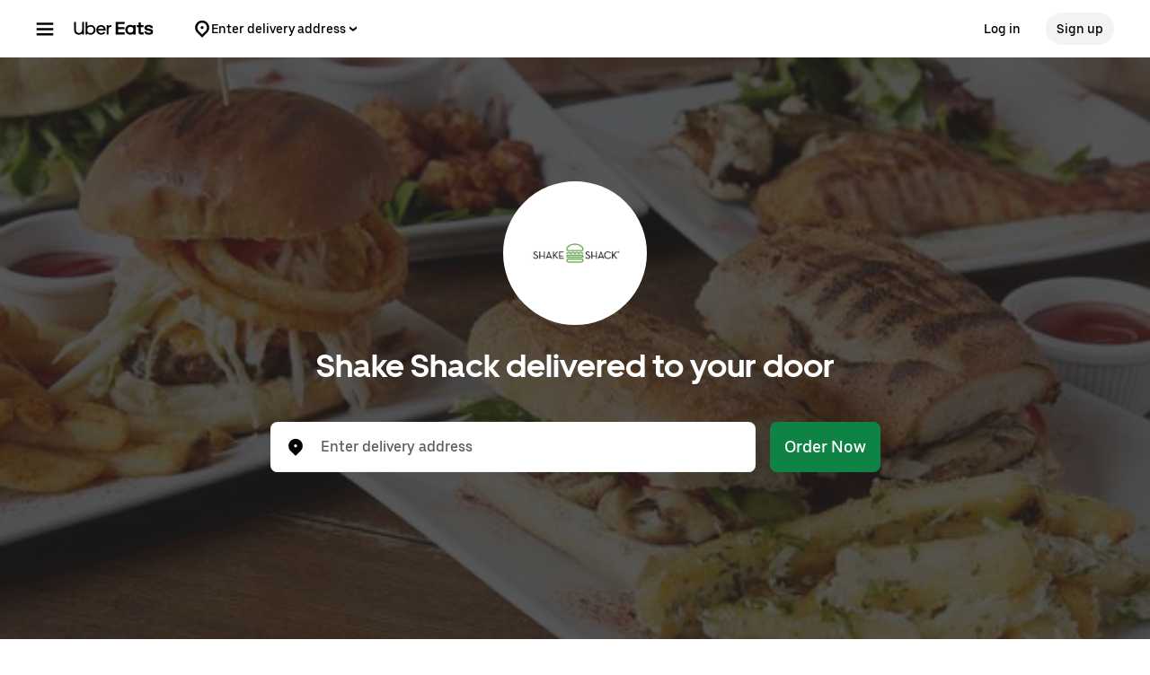

--- FILE ---
content_type: text/html; charset=utf-8
request_url: https://www.google.com/recaptcha/api2/anchor?ar=1&k=6LcP8akUAAAAAMkn2Bo434JdPoTEQpSk2lHODhi0&co=aHR0cHM6Ly93d3cudWJlcmVhdHMuY29tOjQ0Mw..&hl=en&v=PoyoqOPhxBO7pBk68S4YbpHZ&size=invisible&anchor-ms=20000&execute-ms=30000&cb=fubb84mteiid
body_size: 48696
content:
<!DOCTYPE HTML><html dir="ltr" lang="en"><head><meta http-equiv="Content-Type" content="text/html; charset=UTF-8">
<meta http-equiv="X-UA-Compatible" content="IE=edge">
<title>reCAPTCHA</title>
<style type="text/css">
/* cyrillic-ext */
@font-face {
  font-family: 'Roboto';
  font-style: normal;
  font-weight: 400;
  font-stretch: 100%;
  src: url(//fonts.gstatic.com/s/roboto/v48/KFO7CnqEu92Fr1ME7kSn66aGLdTylUAMa3GUBHMdazTgWw.woff2) format('woff2');
  unicode-range: U+0460-052F, U+1C80-1C8A, U+20B4, U+2DE0-2DFF, U+A640-A69F, U+FE2E-FE2F;
}
/* cyrillic */
@font-face {
  font-family: 'Roboto';
  font-style: normal;
  font-weight: 400;
  font-stretch: 100%;
  src: url(//fonts.gstatic.com/s/roboto/v48/KFO7CnqEu92Fr1ME7kSn66aGLdTylUAMa3iUBHMdazTgWw.woff2) format('woff2');
  unicode-range: U+0301, U+0400-045F, U+0490-0491, U+04B0-04B1, U+2116;
}
/* greek-ext */
@font-face {
  font-family: 'Roboto';
  font-style: normal;
  font-weight: 400;
  font-stretch: 100%;
  src: url(//fonts.gstatic.com/s/roboto/v48/KFO7CnqEu92Fr1ME7kSn66aGLdTylUAMa3CUBHMdazTgWw.woff2) format('woff2');
  unicode-range: U+1F00-1FFF;
}
/* greek */
@font-face {
  font-family: 'Roboto';
  font-style: normal;
  font-weight: 400;
  font-stretch: 100%;
  src: url(//fonts.gstatic.com/s/roboto/v48/KFO7CnqEu92Fr1ME7kSn66aGLdTylUAMa3-UBHMdazTgWw.woff2) format('woff2');
  unicode-range: U+0370-0377, U+037A-037F, U+0384-038A, U+038C, U+038E-03A1, U+03A3-03FF;
}
/* math */
@font-face {
  font-family: 'Roboto';
  font-style: normal;
  font-weight: 400;
  font-stretch: 100%;
  src: url(//fonts.gstatic.com/s/roboto/v48/KFO7CnqEu92Fr1ME7kSn66aGLdTylUAMawCUBHMdazTgWw.woff2) format('woff2');
  unicode-range: U+0302-0303, U+0305, U+0307-0308, U+0310, U+0312, U+0315, U+031A, U+0326-0327, U+032C, U+032F-0330, U+0332-0333, U+0338, U+033A, U+0346, U+034D, U+0391-03A1, U+03A3-03A9, U+03B1-03C9, U+03D1, U+03D5-03D6, U+03F0-03F1, U+03F4-03F5, U+2016-2017, U+2034-2038, U+203C, U+2040, U+2043, U+2047, U+2050, U+2057, U+205F, U+2070-2071, U+2074-208E, U+2090-209C, U+20D0-20DC, U+20E1, U+20E5-20EF, U+2100-2112, U+2114-2115, U+2117-2121, U+2123-214F, U+2190, U+2192, U+2194-21AE, U+21B0-21E5, U+21F1-21F2, U+21F4-2211, U+2213-2214, U+2216-22FF, U+2308-230B, U+2310, U+2319, U+231C-2321, U+2336-237A, U+237C, U+2395, U+239B-23B7, U+23D0, U+23DC-23E1, U+2474-2475, U+25AF, U+25B3, U+25B7, U+25BD, U+25C1, U+25CA, U+25CC, U+25FB, U+266D-266F, U+27C0-27FF, U+2900-2AFF, U+2B0E-2B11, U+2B30-2B4C, U+2BFE, U+3030, U+FF5B, U+FF5D, U+1D400-1D7FF, U+1EE00-1EEFF;
}
/* symbols */
@font-face {
  font-family: 'Roboto';
  font-style: normal;
  font-weight: 400;
  font-stretch: 100%;
  src: url(//fonts.gstatic.com/s/roboto/v48/KFO7CnqEu92Fr1ME7kSn66aGLdTylUAMaxKUBHMdazTgWw.woff2) format('woff2');
  unicode-range: U+0001-000C, U+000E-001F, U+007F-009F, U+20DD-20E0, U+20E2-20E4, U+2150-218F, U+2190, U+2192, U+2194-2199, U+21AF, U+21E6-21F0, U+21F3, U+2218-2219, U+2299, U+22C4-22C6, U+2300-243F, U+2440-244A, U+2460-24FF, U+25A0-27BF, U+2800-28FF, U+2921-2922, U+2981, U+29BF, U+29EB, U+2B00-2BFF, U+4DC0-4DFF, U+FFF9-FFFB, U+10140-1018E, U+10190-1019C, U+101A0, U+101D0-101FD, U+102E0-102FB, U+10E60-10E7E, U+1D2C0-1D2D3, U+1D2E0-1D37F, U+1F000-1F0FF, U+1F100-1F1AD, U+1F1E6-1F1FF, U+1F30D-1F30F, U+1F315, U+1F31C, U+1F31E, U+1F320-1F32C, U+1F336, U+1F378, U+1F37D, U+1F382, U+1F393-1F39F, U+1F3A7-1F3A8, U+1F3AC-1F3AF, U+1F3C2, U+1F3C4-1F3C6, U+1F3CA-1F3CE, U+1F3D4-1F3E0, U+1F3ED, U+1F3F1-1F3F3, U+1F3F5-1F3F7, U+1F408, U+1F415, U+1F41F, U+1F426, U+1F43F, U+1F441-1F442, U+1F444, U+1F446-1F449, U+1F44C-1F44E, U+1F453, U+1F46A, U+1F47D, U+1F4A3, U+1F4B0, U+1F4B3, U+1F4B9, U+1F4BB, U+1F4BF, U+1F4C8-1F4CB, U+1F4D6, U+1F4DA, U+1F4DF, U+1F4E3-1F4E6, U+1F4EA-1F4ED, U+1F4F7, U+1F4F9-1F4FB, U+1F4FD-1F4FE, U+1F503, U+1F507-1F50B, U+1F50D, U+1F512-1F513, U+1F53E-1F54A, U+1F54F-1F5FA, U+1F610, U+1F650-1F67F, U+1F687, U+1F68D, U+1F691, U+1F694, U+1F698, U+1F6AD, U+1F6B2, U+1F6B9-1F6BA, U+1F6BC, U+1F6C6-1F6CF, U+1F6D3-1F6D7, U+1F6E0-1F6EA, U+1F6F0-1F6F3, U+1F6F7-1F6FC, U+1F700-1F7FF, U+1F800-1F80B, U+1F810-1F847, U+1F850-1F859, U+1F860-1F887, U+1F890-1F8AD, U+1F8B0-1F8BB, U+1F8C0-1F8C1, U+1F900-1F90B, U+1F93B, U+1F946, U+1F984, U+1F996, U+1F9E9, U+1FA00-1FA6F, U+1FA70-1FA7C, U+1FA80-1FA89, U+1FA8F-1FAC6, U+1FACE-1FADC, U+1FADF-1FAE9, U+1FAF0-1FAF8, U+1FB00-1FBFF;
}
/* vietnamese */
@font-face {
  font-family: 'Roboto';
  font-style: normal;
  font-weight: 400;
  font-stretch: 100%;
  src: url(//fonts.gstatic.com/s/roboto/v48/KFO7CnqEu92Fr1ME7kSn66aGLdTylUAMa3OUBHMdazTgWw.woff2) format('woff2');
  unicode-range: U+0102-0103, U+0110-0111, U+0128-0129, U+0168-0169, U+01A0-01A1, U+01AF-01B0, U+0300-0301, U+0303-0304, U+0308-0309, U+0323, U+0329, U+1EA0-1EF9, U+20AB;
}
/* latin-ext */
@font-face {
  font-family: 'Roboto';
  font-style: normal;
  font-weight: 400;
  font-stretch: 100%;
  src: url(//fonts.gstatic.com/s/roboto/v48/KFO7CnqEu92Fr1ME7kSn66aGLdTylUAMa3KUBHMdazTgWw.woff2) format('woff2');
  unicode-range: U+0100-02BA, U+02BD-02C5, U+02C7-02CC, U+02CE-02D7, U+02DD-02FF, U+0304, U+0308, U+0329, U+1D00-1DBF, U+1E00-1E9F, U+1EF2-1EFF, U+2020, U+20A0-20AB, U+20AD-20C0, U+2113, U+2C60-2C7F, U+A720-A7FF;
}
/* latin */
@font-face {
  font-family: 'Roboto';
  font-style: normal;
  font-weight: 400;
  font-stretch: 100%;
  src: url(//fonts.gstatic.com/s/roboto/v48/KFO7CnqEu92Fr1ME7kSn66aGLdTylUAMa3yUBHMdazQ.woff2) format('woff2');
  unicode-range: U+0000-00FF, U+0131, U+0152-0153, U+02BB-02BC, U+02C6, U+02DA, U+02DC, U+0304, U+0308, U+0329, U+2000-206F, U+20AC, U+2122, U+2191, U+2193, U+2212, U+2215, U+FEFF, U+FFFD;
}
/* cyrillic-ext */
@font-face {
  font-family: 'Roboto';
  font-style: normal;
  font-weight: 500;
  font-stretch: 100%;
  src: url(//fonts.gstatic.com/s/roboto/v48/KFO7CnqEu92Fr1ME7kSn66aGLdTylUAMa3GUBHMdazTgWw.woff2) format('woff2');
  unicode-range: U+0460-052F, U+1C80-1C8A, U+20B4, U+2DE0-2DFF, U+A640-A69F, U+FE2E-FE2F;
}
/* cyrillic */
@font-face {
  font-family: 'Roboto';
  font-style: normal;
  font-weight: 500;
  font-stretch: 100%;
  src: url(//fonts.gstatic.com/s/roboto/v48/KFO7CnqEu92Fr1ME7kSn66aGLdTylUAMa3iUBHMdazTgWw.woff2) format('woff2');
  unicode-range: U+0301, U+0400-045F, U+0490-0491, U+04B0-04B1, U+2116;
}
/* greek-ext */
@font-face {
  font-family: 'Roboto';
  font-style: normal;
  font-weight: 500;
  font-stretch: 100%;
  src: url(//fonts.gstatic.com/s/roboto/v48/KFO7CnqEu92Fr1ME7kSn66aGLdTylUAMa3CUBHMdazTgWw.woff2) format('woff2');
  unicode-range: U+1F00-1FFF;
}
/* greek */
@font-face {
  font-family: 'Roboto';
  font-style: normal;
  font-weight: 500;
  font-stretch: 100%;
  src: url(//fonts.gstatic.com/s/roboto/v48/KFO7CnqEu92Fr1ME7kSn66aGLdTylUAMa3-UBHMdazTgWw.woff2) format('woff2');
  unicode-range: U+0370-0377, U+037A-037F, U+0384-038A, U+038C, U+038E-03A1, U+03A3-03FF;
}
/* math */
@font-face {
  font-family: 'Roboto';
  font-style: normal;
  font-weight: 500;
  font-stretch: 100%;
  src: url(//fonts.gstatic.com/s/roboto/v48/KFO7CnqEu92Fr1ME7kSn66aGLdTylUAMawCUBHMdazTgWw.woff2) format('woff2');
  unicode-range: U+0302-0303, U+0305, U+0307-0308, U+0310, U+0312, U+0315, U+031A, U+0326-0327, U+032C, U+032F-0330, U+0332-0333, U+0338, U+033A, U+0346, U+034D, U+0391-03A1, U+03A3-03A9, U+03B1-03C9, U+03D1, U+03D5-03D6, U+03F0-03F1, U+03F4-03F5, U+2016-2017, U+2034-2038, U+203C, U+2040, U+2043, U+2047, U+2050, U+2057, U+205F, U+2070-2071, U+2074-208E, U+2090-209C, U+20D0-20DC, U+20E1, U+20E5-20EF, U+2100-2112, U+2114-2115, U+2117-2121, U+2123-214F, U+2190, U+2192, U+2194-21AE, U+21B0-21E5, U+21F1-21F2, U+21F4-2211, U+2213-2214, U+2216-22FF, U+2308-230B, U+2310, U+2319, U+231C-2321, U+2336-237A, U+237C, U+2395, U+239B-23B7, U+23D0, U+23DC-23E1, U+2474-2475, U+25AF, U+25B3, U+25B7, U+25BD, U+25C1, U+25CA, U+25CC, U+25FB, U+266D-266F, U+27C0-27FF, U+2900-2AFF, U+2B0E-2B11, U+2B30-2B4C, U+2BFE, U+3030, U+FF5B, U+FF5D, U+1D400-1D7FF, U+1EE00-1EEFF;
}
/* symbols */
@font-face {
  font-family: 'Roboto';
  font-style: normal;
  font-weight: 500;
  font-stretch: 100%;
  src: url(//fonts.gstatic.com/s/roboto/v48/KFO7CnqEu92Fr1ME7kSn66aGLdTylUAMaxKUBHMdazTgWw.woff2) format('woff2');
  unicode-range: U+0001-000C, U+000E-001F, U+007F-009F, U+20DD-20E0, U+20E2-20E4, U+2150-218F, U+2190, U+2192, U+2194-2199, U+21AF, U+21E6-21F0, U+21F3, U+2218-2219, U+2299, U+22C4-22C6, U+2300-243F, U+2440-244A, U+2460-24FF, U+25A0-27BF, U+2800-28FF, U+2921-2922, U+2981, U+29BF, U+29EB, U+2B00-2BFF, U+4DC0-4DFF, U+FFF9-FFFB, U+10140-1018E, U+10190-1019C, U+101A0, U+101D0-101FD, U+102E0-102FB, U+10E60-10E7E, U+1D2C0-1D2D3, U+1D2E0-1D37F, U+1F000-1F0FF, U+1F100-1F1AD, U+1F1E6-1F1FF, U+1F30D-1F30F, U+1F315, U+1F31C, U+1F31E, U+1F320-1F32C, U+1F336, U+1F378, U+1F37D, U+1F382, U+1F393-1F39F, U+1F3A7-1F3A8, U+1F3AC-1F3AF, U+1F3C2, U+1F3C4-1F3C6, U+1F3CA-1F3CE, U+1F3D4-1F3E0, U+1F3ED, U+1F3F1-1F3F3, U+1F3F5-1F3F7, U+1F408, U+1F415, U+1F41F, U+1F426, U+1F43F, U+1F441-1F442, U+1F444, U+1F446-1F449, U+1F44C-1F44E, U+1F453, U+1F46A, U+1F47D, U+1F4A3, U+1F4B0, U+1F4B3, U+1F4B9, U+1F4BB, U+1F4BF, U+1F4C8-1F4CB, U+1F4D6, U+1F4DA, U+1F4DF, U+1F4E3-1F4E6, U+1F4EA-1F4ED, U+1F4F7, U+1F4F9-1F4FB, U+1F4FD-1F4FE, U+1F503, U+1F507-1F50B, U+1F50D, U+1F512-1F513, U+1F53E-1F54A, U+1F54F-1F5FA, U+1F610, U+1F650-1F67F, U+1F687, U+1F68D, U+1F691, U+1F694, U+1F698, U+1F6AD, U+1F6B2, U+1F6B9-1F6BA, U+1F6BC, U+1F6C6-1F6CF, U+1F6D3-1F6D7, U+1F6E0-1F6EA, U+1F6F0-1F6F3, U+1F6F7-1F6FC, U+1F700-1F7FF, U+1F800-1F80B, U+1F810-1F847, U+1F850-1F859, U+1F860-1F887, U+1F890-1F8AD, U+1F8B0-1F8BB, U+1F8C0-1F8C1, U+1F900-1F90B, U+1F93B, U+1F946, U+1F984, U+1F996, U+1F9E9, U+1FA00-1FA6F, U+1FA70-1FA7C, U+1FA80-1FA89, U+1FA8F-1FAC6, U+1FACE-1FADC, U+1FADF-1FAE9, U+1FAF0-1FAF8, U+1FB00-1FBFF;
}
/* vietnamese */
@font-face {
  font-family: 'Roboto';
  font-style: normal;
  font-weight: 500;
  font-stretch: 100%;
  src: url(//fonts.gstatic.com/s/roboto/v48/KFO7CnqEu92Fr1ME7kSn66aGLdTylUAMa3OUBHMdazTgWw.woff2) format('woff2');
  unicode-range: U+0102-0103, U+0110-0111, U+0128-0129, U+0168-0169, U+01A0-01A1, U+01AF-01B0, U+0300-0301, U+0303-0304, U+0308-0309, U+0323, U+0329, U+1EA0-1EF9, U+20AB;
}
/* latin-ext */
@font-face {
  font-family: 'Roboto';
  font-style: normal;
  font-weight: 500;
  font-stretch: 100%;
  src: url(//fonts.gstatic.com/s/roboto/v48/KFO7CnqEu92Fr1ME7kSn66aGLdTylUAMa3KUBHMdazTgWw.woff2) format('woff2');
  unicode-range: U+0100-02BA, U+02BD-02C5, U+02C7-02CC, U+02CE-02D7, U+02DD-02FF, U+0304, U+0308, U+0329, U+1D00-1DBF, U+1E00-1E9F, U+1EF2-1EFF, U+2020, U+20A0-20AB, U+20AD-20C0, U+2113, U+2C60-2C7F, U+A720-A7FF;
}
/* latin */
@font-face {
  font-family: 'Roboto';
  font-style: normal;
  font-weight: 500;
  font-stretch: 100%;
  src: url(//fonts.gstatic.com/s/roboto/v48/KFO7CnqEu92Fr1ME7kSn66aGLdTylUAMa3yUBHMdazQ.woff2) format('woff2');
  unicode-range: U+0000-00FF, U+0131, U+0152-0153, U+02BB-02BC, U+02C6, U+02DA, U+02DC, U+0304, U+0308, U+0329, U+2000-206F, U+20AC, U+2122, U+2191, U+2193, U+2212, U+2215, U+FEFF, U+FFFD;
}
/* cyrillic-ext */
@font-face {
  font-family: 'Roboto';
  font-style: normal;
  font-weight: 900;
  font-stretch: 100%;
  src: url(//fonts.gstatic.com/s/roboto/v48/KFO7CnqEu92Fr1ME7kSn66aGLdTylUAMa3GUBHMdazTgWw.woff2) format('woff2');
  unicode-range: U+0460-052F, U+1C80-1C8A, U+20B4, U+2DE0-2DFF, U+A640-A69F, U+FE2E-FE2F;
}
/* cyrillic */
@font-face {
  font-family: 'Roboto';
  font-style: normal;
  font-weight: 900;
  font-stretch: 100%;
  src: url(//fonts.gstatic.com/s/roboto/v48/KFO7CnqEu92Fr1ME7kSn66aGLdTylUAMa3iUBHMdazTgWw.woff2) format('woff2');
  unicode-range: U+0301, U+0400-045F, U+0490-0491, U+04B0-04B1, U+2116;
}
/* greek-ext */
@font-face {
  font-family: 'Roboto';
  font-style: normal;
  font-weight: 900;
  font-stretch: 100%;
  src: url(//fonts.gstatic.com/s/roboto/v48/KFO7CnqEu92Fr1ME7kSn66aGLdTylUAMa3CUBHMdazTgWw.woff2) format('woff2');
  unicode-range: U+1F00-1FFF;
}
/* greek */
@font-face {
  font-family: 'Roboto';
  font-style: normal;
  font-weight: 900;
  font-stretch: 100%;
  src: url(//fonts.gstatic.com/s/roboto/v48/KFO7CnqEu92Fr1ME7kSn66aGLdTylUAMa3-UBHMdazTgWw.woff2) format('woff2');
  unicode-range: U+0370-0377, U+037A-037F, U+0384-038A, U+038C, U+038E-03A1, U+03A3-03FF;
}
/* math */
@font-face {
  font-family: 'Roboto';
  font-style: normal;
  font-weight: 900;
  font-stretch: 100%;
  src: url(//fonts.gstatic.com/s/roboto/v48/KFO7CnqEu92Fr1ME7kSn66aGLdTylUAMawCUBHMdazTgWw.woff2) format('woff2');
  unicode-range: U+0302-0303, U+0305, U+0307-0308, U+0310, U+0312, U+0315, U+031A, U+0326-0327, U+032C, U+032F-0330, U+0332-0333, U+0338, U+033A, U+0346, U+034D, U+0391-03A1, U+03A3-03A9, U+03B1-03C9, U+03D1, U+03D5-03D6, U+03F0-03F1, U+03F4-03F5, U+2016-2017, U+2034-2038, U+203C, U+2040, U+2043, U+2047, U+2050, U+2057, U+205F, U+2070-2071, U+2074-208E, U+2090-209C, U+20D0-20DC, U+20E1, U+20E5-20EF, U+2100-2112, U+2114-2115, U+2117-2121, U+2123-214F, U+2190, U+2192, U+2194-21AE, U+21B0-21E5, U+21F1-21F2, U+21F4-2211, U+2213-2214, U+2216-22FF, U+2308-230B, U+2310, U+2319, U+231C-2321, U+2336-237A, U+237C, U+2395, U+239B-23B7, U+23D0, U+23DC-23E1, U+2474-2475, U+25AF, U+25B3, U+25B7, U+25BD, U+25C1, U+25CA, U+25CC, U+25FB, U+266D-266F, U+27C0-27FF, U+2900-2AFF, U+2B0E-2B11, U+2B30-2B4C, U+2BFE, U+3030, U+FF5B, U+FF5D, U+1D400-1D7FF, U+1EE00-1EEFF;
}
/* symbols */
@font-face {
  font-family: 'Roboto';
  font-style: normal;
  font-weight: 900;
  font-stretch: 100%;
  src: url(//fonts.gstatic.com/s/roboto/v48/KFO7CnqEu92Fr1ME7kSn66aGLdTylUAMaxKUBHMdazTgWw.woff2) format('woff2');
  unicode-range: U+0001-000C, U+000E-001F, U+007F-009F, U+20DD-20E0, U+20E2-20E4, U+2150-218F, U+2190, U+2192, U+2194-2199, U+21AF, U+21E6-21F0, U+21F3, U+2218-2219, U+2299, U+22C4-22C6, U+2300-243F, U+2440-244A, U+2460-24FF, U+25A0-27BF, U+2800-28FF, U+2921-2922, U+2981, U+29BF, U+29EB, U+2B00-2BFF, U+4DC0-4DFF, U+FFF9-FFFB, U+10140-1018E, U+10190-1019C, U+101A0, U+101D0-101FD, U+102E0-102FB, U+10E60-10E7E, U+1D2C0-1D2D3, U+1D2E0-1D37F, U+1F000-1F0FF, U+1F100-1F1AD, U+1F1E6-1F1FF, U+1F30D-1F30F, U+1F315, U+1F31C, U+1F31E, U+1F320-1F32C, U+1F336, U+1F378, U+1F37D, U+1F382, U+1F393-1F39F, U+1F3A7-1F3A8, U+1F3AC-1F3AF, U+1F3C2, U+1F3C4-1F3C6, U+1F3CA-1F3CE, U+1F3D4-1F3E0, U+1F3ED, U+1F3F1-1F3F3, U+1F3F5-1F3F7, U+1F408, U+1F415, U+1F41F, U+1F426, U+1F43F, U+1F441-1F442, U+1F444, U+1F446-1F449, U+1F44C-1F44E, U+1F453, U+1F46A, U+1F47D, U+1F4A3, U+1F4B0, U+1F4B3, U+1F4B9, U+1F4BB, U+1F4BF, U+1F4C8-1F4CB, U+1F4D6, U+1F4DA, U+1F4DF, U+1F4E3-1F4E6, U+1F4EA-1F4ED, U+1F4F7, U+1F4F9-1F4FB, U+1F4FD-1F4FE, U+1F503, U+1F507-1F50B, U+1F50D, U+1F512-1F513, U+1F53E-1F54A, U+1F54F-1F5FA, U+1F610, U+1F650-1F67F, U+1F687, U+1F68D, U+1F691, U+1F694, U+1F698, U+1F6AD, U+1F6B2, U+1F6B9-1F6BA, U+1F6BC, U+1F6C6-1F6CF, U+1F6D3-1F6D7, U+1F6E0-1F6EA, U+1F6F0-1F6F3, U+1F6F7-1F6FC, U+1F700-1F7FF, U+1F800-1F80B, U+1F810-1F847, U+1F850-1F859, U+1F860-1F887, U+1F890-1F8AD, U+1F8B0-1F8BB, U+1F8C0-1F8C1, U+1F900-1F90B, U+1F93B, U+1F946, U+1F984, U+1F996, U+1F9E9, U+1FA00-1FA6F, U+1FA70-1FA7C, U+1FA80-1FA89, U+1FA8F-1FAC6, U+1FACE-1FADC, U+1FADF-1FAE9, U+1FAF0-1FAF8, U+1FB00-1FBFF;
}
/* vietnamese */
@font-face {
  font-family: 'Roboto';
  font-style: normal;
  font-weight: 900;
  font-stretch: 100%;
  src: url(//fonts.gstatic.com/s/roboto/v48/KFO7CnqEu92Fr1ME7kSn66aGLdTylUAMa3OUBHMdazTgWw.woff2) format('woff2');
  unicode-range: U+0102-0103, U+0110-0111, U+0128-0129, U+0168-0169, U+01A0-01A1, U+01AF-01B0, U+0300-0301, U+0303-0304, U+0308-0309, U+0323, U+0329, U+1EA0-1EF9, U+20AB;
}
/* latin-ext */
@font-face {
  font-family: 'Roboto';
  font-style: normal;
  font-weight: 900;
  font-stretch: 100%;
  src: url(//fonts.gstatic.com/s/roboto/v48/KFO7CnqEu92Fr1ME7kSn66aGLdTylUAMa3KUBHMdazTgWw.woff2) format('woff2');
  unicode-range: U+0100-02BA, U+02BD-02C5, U+02C7-02CC, U+02CE-02D7, U+02DD-02FF, U+0304, U+0308, U+0329, U+1D00-1DBF, U+1E00-1E9F, U+1EF2-1EFF, U+2020, U+20A0-20AB, U+20AD-20C0, U+2113, U+2C60-2C7F, U+A720-A7FF;
}
/* latin */
@font-face {
  font-family: 'Roboto';
  font-style: normal;
  font-weight: 900;
  font-stretch: 100%;
  src: url(//fonts.gstatic.com/s/roboto/v48/KFO7CnqEu92Fr1ME7kSn66aGLdTylUAMa3yUBHMdazQ.woff2) format('woff2');
  unicode-range: U+0000-00FF, U+0131, U+0152-0153, U+02BB-02BC, U+02C6, U+02DA, U+02DC, U+0304, U+0308, U+0329, U+2000-206F, U+20AC, U+2122, U+2191, U+2193, U+2212, U+2215, U+FEFF, U+FFFD;
}

</style>
<link rel="stylesheet" type="text/css" href="https://www.gstatic.com/recaptcha/releases/PoyoqOPhxBO7pBk68S4YbpHZ/styles__ltr.css">
<script nonce="dmNIF8pyHdIgkERX6Qs4hQ" type="text/javascript">window['__recaptcha_api'] = 'https://www.google.com/recaptcha/api2/';</script>
<script type="text/javascript" src="https://www.gstatic.com/recaptcha/releases/PoyoqOPhxBO7pBk68S4YbpHZ/recaptcha__en.js" nonce="dmNIF8pyHdIgkERX6Qs4hQ">
      
    </script></head>
<body><div id="rc-anchor-alert" class="rc-anchor-alert"></div>
<input type="hidden" id="recaptcha-token" value="[base64]">
<script type="text/javascript" nonce="dmNIF8pyHdIgkERX6Qs4hQ">
      recaptcha.anchor.Main.init("[\x22ainput\x22,[\x22bgdata\x22,\x22\x22,\[base64]/[base64]/[base64]/ZyhXLGgpOnEoW04sMjEsbF0sVywwKSxoKSxmYWxzZSxmYWxzZSl9Y2F0Y2goayl7RygzNTgsVyk/[base64]/[base64]/[base64]/[base64]/[base64]/[base64]/[base64]/bmV3IEJbT10oRFswXSk6dz09Mj9uZXcgQltPXShEWzBdLERbMV0pOnc9PTM/bmV3IEJbT10oRFswXSxEWzFdLERbMl0pOnc9PTQ/[base64]/[base64]/[base64]/[base64]/[base64]\\u003d\x22,\[base64]\x22,\x22w5pDAF9cHsOsNcKOOi9pK2DDpXXCkA4Ow4vDqsKfwrNIcxDCm1hXPsKJw4rCjxjCv3bCvsKtbsKiwrkPAMKnAmJLw6xQOsObJzh0wq3DsVUKYGh/[base64]/[base64]/Dv0VOw5I/Y8K9GMORwo3DjXvCjDDClMOubsO1QDrCucKqwr3CgGMSwoJww5EBJsKbwrEgWjLCk1YsbgdSQMK6wqvCtSlMaEQfwpLCq8KQXcOvwrrDvXHDqkbCtMOEwq4AWTtRw5c4GsKoMcOCw57DkkgqccKWwqdXYcOYwq/Dvh/[base64]/Dqkt/[base64]/[base64]/wpvDp8OrNcOFwq/Du8KxKkDCgFrCjgjCoFvDhj8Cw6Ydf8O8TsKMw5sjYsKEwovCi8KLw5o2N3XDlsOXJHwZD8OIacOIbgnCrEXCrcO/w5EpOXDCrlQ8wpAESMOzRmpfwoDCgsOOBMKCwrzCsit6JMKLQCoqMcKHagjDtsKvd1jDv8KjwpBue8Kww7/DvcOZEV5WfWbDt10YTcKnQgzClsOZw6DCgMOkBcKpw419XsKWSsOfWFsiMAjCoyNpw5sAwqTDgsOgCcO6Q8O1UCwuSznDpBY1wp7CkV/DqQtoe3gYw71RY8K7w6FzZDfCjMONOMKkYMOrCsKhfGFITgvDkVvDpMOoIcOgYsOow53CiybCpcK/[base64]/DuEQvwrHDtCsACcOCFcOrw4XDtMO4wrTDlcK1w6Q/[base64]/CuAnCtMKZMcOWe8KhwrvDnHvDvyB6wr7CosOyw6IHwopMw7nCgMOCRjjDrnNDERvCvB3CkC7CnhdwDDfCmsK+MDxWwoTCo0PDjMOsKcKaOlJdZsOvS8Kww5XClkzCp8K1PsOKw5fCmsKkw6hACXjCoMKFw655w7/Dq8OhScKbT8KcwrvDhcOSwrgSXMOCSsK3asOewoMyw5FYRG5GdzzCocKYI03DisOzw5ROw4/DisOeWErDnntLwqbCtgo0Gl4hB8KBQsK3aEF7wrLDhlRDw5DCgAZlCsK4RTDDpMOPwqMNwoFfwrcqw7bCmMKEwrvDhE/Cn0hkw7ByRMOzTHbDpMK5McOuUjXDjBtAw57CrHnCocOXwr/Cv0FrHw3CscKGw6tBUsK1wqVvwofDijzDvAgjw6AHw7cIwrDDpQ5Ww7gTKcKkZw8AdhnDmsOpSi3CocOjwpAywpE3w5HCqcOnwrwfdMOQw70ofjHDg8Kcw64swpNyWsOmwqp1CsKKwrTChE/DrGLCjsOKwohQVVwGw4Yle8KUaVsDwr8cMsO3wpTCrkxKKMKcY8KKfcKpMsOaLGrDvlrDk8KhUMK5AgVCw4NhPA3DmcKtw7QSfcKaLsKDwo7Duh/ChxTDqRpuI8K2EcKqwovDjFTCuSg2cwzDskE9w4dOwqp5w4LCsDPDqcKYNGPDj8KKwoEbO8K9wqLCp3HDv8K/[base64]/J8OqcDrCoMKDw4XDhcKIw59ywo5kBQLCsWfDvT1Yw5bCiUcidGHDtwY4dDwew43Cg8KTw4gqwozCi8OLV8OFGMOhfcKOYHMLwoLDlzzCsinDljzCj2vCocKFAMOCAnAgGnlMKsOqwpdCw49EfMKpwrbDrWMeHBMkw5bCuT5WVh/[base64]/[base64]/RR/[base64]/[base64]/[base64]/w5/Cv2DCicKMwrkoWsOSfh/DjCwhwpnDosOiT3ttZ8OWGcOmYjPDvMKlEXVfw6o0JcKbccKBEm9KFMOJw4vDqFlRwrkJwpvCiCjCszrDlg4QSi3Ch8OMwr/DtMKTZHjDg8OvVyNqG2wpwo7Dl8Kea8K2ahfCscO3RxJKWwIpw5QMb8KiwrXCs8OxwoNvcMOUHlRLwqTCnQUEbMKlwrHDnXI6d20/w7nDlcKDMcOjw7zDpFZVKMKwfH7DlUXCgl4Mw4M6McOVAcOTw4XCpmTCnX0fT8O8wox2RsOHw4rDgsKvwqFhEEMDwrjCrcONQgl4V2PCjBQbXsO3ccKMeGRTw77Dnx3DksKOSMOGfMKSEMOMScK6E8OMwrN/[base64]/CmMOOVA7CucKsRhLCosK+wqfCgmvDohbChMOvw55Mw4PCh8KpIk3Dom/CqnfDssO0wq/DsRrDrykqw6sgPsOQe8O/w6rDnRrDv07DvybCiRd5KQYFwqdBw5jCnQMhHcOvM8OnwpZUeSlRwoAHaCXDjRHDkMKKw4HDrcK+w7cMw4sqwokMdMONw7Uaw7XDjMKSw4Uew7bCv8OEV8O6ccOlG8OkKRIiwrEcw71qEsOHwokCTxrDnsKVJsKINy7ClsK/[base64]/Cs8OgaMOlw7QiwqpewpbCpMKUBHVIHDJ8wprDrMKmw6cFwq7Cm1HCmVsFU1vCosK7dBzDpcK5XVvDqcK1X1DDgxrDtMOLWj/CslrDscK5w5ktQcOeDQw7w7lqw4jCm8Kfw6o1NQIawqLDu8KuAcKWwpzDucONwrglwpAFbhxhe1zCncKGbzvDicKGwpDDm2/CmyjDu8KOCcKhwpJQwonCoitXGTVVw7nCrRbCm8Kzw7XDnDdRwokjwqJccMOcw5XDtMKDLcOkw49Dw7R6w60uSVBJQgzCk0jDqWTDr8OnMMOzADQow51tcsOPXhRXw4LDssKaSEDCgsKlPmVhZsKdecOYGR/CqFVLw55VEi/DkBQRBkjDusK2C8OAw5nDkFUww7cpw7M9w6bDrxIFwqTDjMK4wqNnwo/CsMKtw6kTC8OZwobDmmI7XMKGIsK6CgIOw49bVDrCh8OpScK5w4Y+a8KjWFnDj2rCisKzwo/ChcOgwpx0OMOxYMKmwoDDlMK5w717w4TDnzDCtsK+wo90UXRJJwFVw5fCq8KYcMObWcKqMB/[base64]/NBF3QsOjLMK0WVZ4HgbDhsOMw6ZMbsOGaFc7Dkpdw77DvcOLbzjCgQvDjXLDhCXCosOywqwaJsO/wqfCuQzCrsO+SyXDnV8jUQ1WdMKPQsKHdz3DiAJew44iBRzDpsKww7LCgsOiPF01w5fDrUthTSzCg8K9wrHCtMKZw6zDrcKjw4TDtMOiwrVed2/CncKbG2YjF8OIw4sCw7/Dt8ONw77DjWTDocKOwpTCv8Ktwr0ANcKDDH3Ds8KLesKLT8O0wq/[base64]/wrhtPsKAwo41BcOwwrUUw517RcONwpbCpkgXwpLCt03CnMONL0LDoMKXJcO4XcKdw57DkcOXA04xw7HCnCFeHcOSwpAKVzrDiwkkw4FKY2lMw7vDnDFbwq3CncOhUMKzwpPCoynDomM8w57DlxFEcDgCHF/[base64]/A14gw4fDpGrDrcKOVcKxYcKvFU3CsBVBLsKPeMOJKh7CoMOuw5xpCF7CoEQkZcKKw67DosK3L8O9NcOEA8Krwq/Ch3TDpjXCucKlK8KCw4hIw4DDhD5HY0XDphTCpnBaVVtowr/[base64]/w4BCIsOjLRLDvj3DinPCk8KJwp3ChwkRw5FGDcKXa8KkDcKBDcOHQC7Dt8OWwpdkJx7Dtx95w7DCjHZiw7RARnpPw7YIw7pIw6rChcK0YcKvdCMsw60nMMKJwo7CvsOHUXzCqEU1w7wxw6/DhsObWlzDpMOnNHbCsMKpw7jCgMO7w7DClcKlfMOEJH/DrcKOE8KTwrI9AjnDrMOgwpkOPMKsw4PDvSgNTsOGJcOjwo/CrMK5TCrCh8KKQcKGw4nClBTDgArDjMOVNS4lwr/DqsO/SCYJw69NwqErOsODwqpUEMKUwoLDixfCtg15NcKZw73CsQ9xw6PCqgc0wpBDw7IYw4AbBGTDlSPCs0zDscOjRcOZTMK0w6PDjcOywqQWwqrDh8KAO8Ovw4JRw6Vaah81OkdmwqHCs8OfGwPDsMObC8KQLcOfWDXCu8KywoTDoVFvcyfDhMOJR8OewpJ7RG/Dtxl5wo/[base64]/w5x2J8ObwpHCmyDDj8KMZlvDl2zDjMK5I8Kew5TDicKCw4oYw4srw4sAw4AUwofDp1hXw5fDpsOAcEN/w44wwqVMw50qw5EpAMKmwqTCkSZfXMKhCMOWw6fDocK+FS/Cn3bCqcOFJMKBVBzCnMOAwpXDksO4Yn/DuGcTw6c5w6fCnQBLw4g8WRnDisKPH8OfwqjCohIWwowlCAHCkwjCkg0gE8OWMTTCiyPDlmvDocK+b8KMR0DDm8OkPjguXsKNdWjChMK5U8O4Q8OBwrRaQjXDiMOHKsOIEcOFwojDjcORwoDDvFPDhEcbIsOXf03Co8Klw7cJwo/CrsOAw7nCuQoaw6sewqDDtWHDhSFmIClAD8KOw4fDjsKgDMK2eMOqbMOyaAVkUUdZWsK2w7hJWgDCtsKmwrrDoyY+w63CgApDEMKtGjfDl8Kjw5zDpsOPWRk9IMKNcl7CuA43wp3CssKMMsOwwozDrwTCsgnDr3bDoR/CtMO4w5/[base64]/[base64]/[base64]/Cm8OrcmDDtGvCm8KuWFzCn8K7VcOqwpjDoHvDscOvw6XCukhQw4UYwr/CpMK+wqnCk0d+UhHDunfDi8KoDMKKHxdtZxAoVMKXwpFyw6TCnyJSw41Ow4cROmImw7wyFVjCuW7Dg0NTwqcJw4TCgMKDRcK4AS4ewqDCvcOmNi5fwoYjw5h6KDrDnMOXw7kHWcOVwoTDjztWacOEwrfCplhdwrlnDcOqdk7CpirCtcO3w555w5HCosK/wpjCusKaXH/DkcKdw7I3a8Olw7fDk1QRwrEuKAB7wppxw6fDosOKNwo4w6gzw67DpcKJRsKbw7hcwpAAPcKsw7k5wqHDr0IAOjs2wpsDwofDkMKBwoHCi3Fewpd/[base64]/DtxZ1wqjDhcK5TgnDuFwSUcOuwojDnmTDscO5w4howo9LdUQDA1B+w5PDhcKrwq1EOEzDvBjDjMOIw5fDjAXDmsOdDwTDp8KUFcKCRcK3wo3CuyjCsMKLw43CnwjDgsO3w6HDm8OXw5Jvw6spQsORVyXCjMK9wpLDkkfDusO3w7XDmXY3FsOaw5/DviHCknjCtsKSDGzDpgfCicOhQHbDhVkwWsK4wo3DhQtvdQzCt8Kqw70VUE48wq/DvSLDoWFZN11Ow6/CpxQzXGgdMQ7Cu01dw5rDkW/[base64]/ClsOPw5olLsKFwptXw6nDgEPDgcKiwqDColkhw5FCw7rCpw7DqsO/woRaQsKhw6DDqMO8KBnCiTUcwpbCqmEAfcKbwphFXxjDjcOCQWzCmsKlC8KxSMKVL8K8OynCuMO1w4bCucKMw7DCnXVNw4Juw75Pwr8xEsKMwqUGeVfCsMO7OXrCvAN8Lyg7ZDLDkMKwwp7CgMOGwr3Ci37Duw0+YynCqDtXA8K4wp3DicKHw4nCpMOCF8O/HA3Dl8Okwo0fw4xbU8OMbsODEsKHwpthXQdOT8OdQsOmwpjDhzZiICvDs8Otakd3Z8KIIsOCMAN/AMKowpwLw6dkGGzCiEsNw6nDozBXIQNhw5jCicKjwqk7V3XDpMO9w7Q3VAoKwrhMw4koB8OPTi/DjsKIwp3DiAEbVsKRwrQqwpdAYsKVKsKBwr9IOz07AMOkw4TDqjXCghQKwrV/w7jCncKxw7lIfk/[base64]/CjcOSw5ghw4hOEnbCmis7w7B/wq/CisOUBWDCpVEwEHzCiMOzwrEXw7/CrybDm8Omw7LChMKnJF8zwo1Bw4A6OcOCCsKrw6jCjsOkwr3ClsOww5waNGTClGMOADZew6lWDcK3w4JlwoViwoXDtMKqT8OLJBHCh3bDpm7CoMORRUgPw5PCi8OLT1/[base64]/BFvCnsOMfsKQT8K1D8OibsOsZ8O2GMOFw5jDmx0FTMKfSklfw73ClTPCkcOrwr/CkBTDiSx6w60Rwo3CpEcqwoLCkMOlwrnDi0PDk2zDqxbDhFQWw5fCtFZVG8KhQj/DqMOSGMKZw6HCimk0S8KPZXDCuXjClSkUw7dYw6zDti3Dt3rDkW7DnX9Za8K3LsKBK8K/BnzDnMKqwrEcw5jCjsKBwq/Cn8KtwqbChsO0wp7DhsOdw74lcXx9aEnCgMKfSW1ywqdjw4ICwoDDhAjDuMOtP1jCggzCmHHCrWB7Wx3DmxR3VCwCwr0Hw6kmdwfCucOww6rDnsOeCQ9ew6VwA8O/w7U9wptmU8KYw4TCpiwmwodvwr/DujRDw4F/wr/[base64]/DuTVAAsOTwrVpw5vCi1fCi8Kvw6bDj8KaeVnDvsKIwrwowqHCrsKgwrI4L8KbQsOtwq/CjMO0wopPw74zBsK7wonCrsOdBMKbw58VOsK5wog2ZSfDqhTDh8Ola8ORRsO3wqvDmDBcW8K2f8OUwrp8w7xYw7ZSw5VBCsO/[base64]/Cvl5ORsKRw4AxwotCwqJgdSLCqHfDtSAcw5TCh8Kzw7zCkn8Lwro1NQTClzjDhcKSXMO9wrnDhi7Cl8K1wotpwp4ewpRJKXXCpgVpI8KIwr4kVhLDocKWwqQhw6gqPcOwR8K/[base64]/KxhWwq/[base64]/[base64]/DqcO0PMOAwqY6w7IlZ8Kfw7MJGhRMesKucMKXw4jDhcOPN8OFbGfDjSUgFgs0clBwwp3Cj8OyPsKMG8OIwoXDojrCiGLCtSVkwrpnw6PDq30zEhJ4DsODVAI/[base64]/w7BTRgjDncKYesOiw5xwwrxbVcKQw5XDpsOuwrfCqcOWeCdZVlwewqwzcX3DoWRgw6jChn4lWGTDnMOjOSIpGFXCosOBwrUyw6DDt0XDkXXCgg/CgsOALTsnBwh5MS5dccKFwrMYDxB7D8OpQMOxRsOLw4U/[base64]/CmC3DhcOOwrJfwq3Dt8OzDUDDmExzGifDr8Orwp/Dm8OWwrt/U8O8IcKxwrBlHhoZU8OswrQAw7ZQP2oXQBo/eMO0w7kAYgMmCW/DosOEIMO4w4/DvkLDusKXahHCnzXCrlh3fsK2w6EnwrDCi8OIwoEmw6Rwwrc4LzpiJmEuGm/CnMKAcsKPeCUXH8OawpxiHcOzwqI/b8KWOX8VwrVkVsOPwoXCisKscQFqw4lHw73Cm0jCosO1w4ZIBxLCgMKgw4TCrSVTD8Kzw7HCjX7Dk8Kswoo/w45NZ2XDosKXwo/DnCHChcOEZsOEEhBWwo3ClSU6THUewpFww4DCjsOIwqXDssOiwq/[base64]/dyI7w4VDwpQ4CMKUY8OWI0HDrsOlUcKRX8OvSkbCmkh3N0UHwpVXw7EtDUJ7GlIdw7jCkcOcG8OUw4PDsMO5LcKaw6vCmBo5VMKawqsiwpt6SVvDt3TDlMKqwqrCi8O0wrvDrlNWw53DkG9sw4QkXH9NZcKqdsKoDMOnwp/[base64]/[base64]/CgcOqBUXCqxMcwrfCkQV/OFvCkjwtYMOvd1vCnnc0w5TDqcO2wqkccAfDj1wXYMO6FcOtwqnDoQTCvVXDjsOmQcOOw6vCm8O/w7NaFR3Cq8KZR8Kxw496K8OFw50zwrrCg8KgNMK6w7Myw5weScOZcn3CjcOxwoBDw4nCv8K7w4TDg8KxMSrDnMKFERTCohTChxLCjMOnw5cjecKrcEtPDStrOEEfw7bCkwsYw4bDmnnCuMOXwqEBw4rCni0hBQPCu3EFMxDCmj4/[base64]/CtMKSw6zCisKvw73Dpn9SwrMSDQTCucK7w7BLLcKUUXdBw7E4TcOewq3CjCE9wr3Cp2vDvMOEw7c/OhjDqsKYwocQajnCicOKKcOsZMO8w4YWw4N5KTXDscOeO8OiEsO7KW7DgXgaw7/CkcO4P0DCi2TCrA9rw4nCn2s5H8O/I8O7wrjCjVUowpTClHDDtzvDukHDiW7Doi7DicKRw4oue8KYIX/DjGjDosOEecOuD3rCuW/CiEPDnRbDmMOJeitHwpx7w5fCvsKUwq7Dhz7CvsOFw4DDkMOmVy/DoRzDnMOtJMOmc8OncMKTU8Kzw4TDtsOZw5ZlfH7CvzzDv8OETcKKw7vCrcOTH3h9XsOiw6B3VBlAwqA4BlTCpMOgOcKdwqkHbsKHw4A4w47DjsK6w4HDkMOPwpzCmsKIVmTChyQvwoTDpzfCkHHCrMKSBsOQw55ePMKGw65xfMOvw4lwWlACw4xvwo/CtMKjw6fDm8O9XwgNXMKywpLCoWXDiMO6VMKhw63Dq8OHw73ChQ7DlMOYw49/[base64]/ComZHPMKhVSpLwq/CoMKZw6zDq0R2wrcrwo3Dnl3DmgvCgcONworCkyxObsOlwr7DkSzCpwE5w4Mgwr/DncOAHD9xw6IqwqLDvsOow4RWZUzDrsOcOsOLAMK/KjU0YyMOGMOvw6g3Dg7Cl8KAcsKee8KcwrnDmcOcwqJobMKiA8KkYEpUbsO6R8KGLsO/[base64]/DhmJCwrhvDFsXRGktwqs0wojCuWN7EcKfw596fcKaw5/CjMO5wpTDlhlSwoQuw7Qow59ITX7DszoNPcKOwrHDiDXDtzBPKEfCjcOXFcOkw4XDr3rCgGROw549wrrCizrDrizDgMOrPsKiw4krCmDCt8OhH8OYRMKwc8OkDcOMIcK1w6/CgXotwpBgVFh4wpV/wpxBLwAHWcOQcsOmwovDuMKTL1bCkiVIejXDtRXCsAvCo8KEZsOKckfDgF1Mb8KDwqTDusKsw6Vydm18wok6ciTCi05Bwp9Dw5Fzw7/Cq3TDhcOQwovDo1PDumx9wonDicKaeMOgC2DDmsKEw6BmwqzCrWgDfcK1HsO3wr9Nw6kAwpsVA8KxZDsVwoXDjcKrw6TCnGXCqcK2wqQGw5MlVU0AwroPLk9pYsK1wprDgG7CmMO+GcOrwqAkwqrDgzp/wqrDlMKowqNCD8O0SMKjwqBLw7/DjMKgLcK4Ikwqw4sowq3CtcOAEsO8wp/CrcKOworCrQgrJMKywpwEcwJKwrnDow/Dt2HDssKXdhvDpzzCo8KJMhtoIBAxdsKjw5ZfwrgnXi/DjDVfw4PDlHlGwqrDpGrDjMKWZF8cwqI8L3A8wpIzWsKXVMOEw7lWDsKXKSjClQ0MGEXClMOoMcOqQU8hZS7DisO8Lm3CsnrDllvDtUMgwrzDk8OWdMOvw5vDusOsw6vDmFUhw5rDqh7DvyDCoRBbw50/w5DDpsOEwpXDm8OkfsOkw5DDhMOmwpHDgFx5cU3CtcKDecO2wo9gWSJEw7IJI1nDucOgw5TDusOLO3jCpzbDkEzCnMO/wogqZQPDusOVw5h3w5PCkEALCMKFw44RCT/[base64]/DsVzDtCXDkiFPMsK1w6rCkkYfYH/CmcOrFMK/w6UIw410w7/CkMKkEHk/I2Z2O8KqesOdAMOGeMO/dB1PExlMwrwCG8KmM8KIKcOQwoTDn8K6w4Uhw7jDozAUwptrw5vCnsOZf8ONThwewprCsEcyY1cfRQgiwphbcsOPwpLDgDnDtwzCvEooM8OlJsKPw6TDscOpWAnCk8KTX3/DpsKLFMOULRExIsOgwq/Dn8K3w77Cgi/Dt8OxNcKmw7nDlsKVcMKDX8KKw7NRH08Uw5fDnnHCicOET2bDr1TDpWwwwpnDj2h2CMK9wr7ClTfCiyBtw687wo3CtxbCiSLDrwXDtcKqFsOtwpBqccO7HHPDssOZw6PDmCsReMOgwpXDpn7CvnhGEcK1R1jDucKnUC7CrRLDhsKeNsO8wockLyDCtD/[base64]/[base64]/w5jCtcO8w5dlwrUBdQ8IwoPDjDYfOsKVQ8KfesOVw4oRQxTCvGRaTkpzwqbDmsKww5dnbMKwKSFoDBw2S8KEVUwQAcOzB8O+JSQve8KzwoHCgMO0wobDhMKSUUrCs8K8woLDhmkEw7tXwp/DkgDDh2DDh8OKw7vCp1QjQ3d3wrtVOVbDjkTCgUFMDH5IOMKZXMKlwqXCvEJoNSjDhsKiw6zDtXXDssOdw57DkANiw4cdX8OlCwZJWsOGccOcwr/[base64]/CmhRHesKPaMOWw7BSw7/DmMODCsKeFVF/[base64]/wofCrE7DjcKVw6pPw5p3wrzDrT3CmidrDsO2w57DosKtwrUtOcOFwr7CncK3PC/DoUbDhibDlww8ehPCmMO2wpNvf0LDp3AoLRoZw5Bww5vCkUttR8OTw7NhX8Kyex0+w704bMK6w6Ifw69vPmEcU8O8wqFJcUHDsMOjGcKVw6MlJMOjwoM9a2vDjn3CnhjDrzrDoGlaw7c0QcOLwroMw4MlWF7CksOUEsKZw6PDiWnDkQZ/w6jCsEPDoXbCisOZw7DCsx5LZVXDkcO1wrtywrtXCsOYH27Co8KlwojDqhMqLm/DgMO6w5ZcFXrCjcOiwqINw5DCucKNZGJqGMKOw5t8wqLDlcObJ8KSw4jCjcKdw5JafkBzw5jCuyjCgsKUwo7Cp8KrOsOywo3CrC1ewo7CqF48wojCiGgBwpkEwp7DiGNrw60Dw7/Dk8KeJBDCtHPDmC3DtTMkwqbCiVDCvzrCtkzCg8OowpLDvVsUbsOnw4vDhRZTwpnDhRvChh7DtcKubMKoYX/[base64]/IXfDnirCoRzDp3DCq8O6wp7DrsKIw5DCrQkdJS46I8Ohw7DCu1ZfwoMRPCvCpDvDvMKiwqbCgATDsFXCtsKQwqPDh8KAw5fClj4nUMOWcMKdNQ3DvB7DiXPDkcOZZjDDqQBIwoJQw5/CoMOvL1xewoIcwrbCmHzDqg3DpTbDhMOGQCbCj0IoHG92w69ow7LCmsOqWDJew5o0S1Q+IH0WByfDjsKawrfDkXbDlkhsERNew6/Dj3HDtB7CqMKjCR3DnMK3eT3CjsKjLHcrUioyJnx4HGrDvSoTwp93wrIXPsK/QMKDwqDCrw0IFcOxX0HCi8Kkw5DCgcOLwqfCgsOHwojCq13DlsOjN8OAwopSw4PDnGXCjWbCuHUuw4oWbcOdPinDmsK3w4kWRsKHRx/CuB8jw5HDk8OsdcK0wqpKDMOOwoB9X8KYw6k7A8KEecONZjpVwqDDiQzDjcOQC8KDwrTCrMO6wql3w6HClWjCncOAw47CgH7DksK4wrV1w6zDjRFVw4BtA2bDk8KHwqPCmxscYsOBHcKCBCNQPG/DnsKdw6DCocKywpdUwo7Ch8O/XWUGwrLDqznCp8Kuwr97GsKgwqzCrcKgBT7CtMKMV3rDnCJ4wqrCuzocwp4Two8gw5J/w5PCmsOlRMKDw4N2RigQZsOrw4xGwocNdRdDBBLDrX/Ct0t0w4TCnA82CyAPwo1QwovDq8OgHcONw5vCmcK+FcOZOMOnwpEKw43CglFcwqFewrU3TsOKw4/ClcO2YkfDvcOVwoZeHMO6wrjCisKsLMOgwrFDST7DjWEEw5jClhzDt8O2IMOiERJ5w4fCogslwotDV8KuFmvDgsKnw5sBwqnCr8KWdsOTw7YWFsObIsOtw5sOw4V6w4XCtsOlw6MDw6bCsMKWwrTDg8KZPsOsw6sVf1ZNTMKHZXnCpUfCtjPDjMOgYFEswr1+w5MQw6/CqTlZw43CnMKJwqsFNsO4wrLDpjoOwphkZlPCiyIjw5NRMD9yVw3Dj3FEH2Zkw4tFw41vw77CgcObw7zDvzbDmBhmw7fCgGVKChPCmcOMbhsaw7FfYwLCpMO/w5bDoWfDtcKxwq18w5rDl8OnE8Kqwr0qw4PCqsOrQsK2LMKgw4TCtC3CncOLfMKww5lTw65DZcOnw4IlwpgWw6TDkSLDn0DDliJBSsKhZMKECcKIw5AQRE0qFsK3dwTCtSRGKsKwwqRsKAMowq7DhHXDqsKZY8O7wprDt1vDk8ONw7/CunIVw4XCokHDqMORw5xZYMK2DMO9w4DCrz9/KcKZw6UQVsKEw75PwodBFkhtw73Cj8OwwrIXUMOYw4TCjhxGRMOJw6AtL8KRwo5VB8OMwrzCj3TDgcOBTMOOC0zDtD8kw7nCokfDkkktw791ZQ51KQtew4dOYx9tw7XDnDBLb8O2RcOkOCdBby/[base64]/[base64]/M8KHw7R2X8KFdcOBIRTDmnMdwpfCtXbDn8Kpel7Do8O7wqLCrF17wrLCocKcXcOewoDDv2gkEAnChsKnw4/CkcKTCBB5Zh43QsKlwpjCosK+wq3ClX/CpxjDm8KUw5zDmU1qQcOtZsO5aA1nbsOiwroewpYKQlvDlMOsbzJ5BMK+wqTCtDhnw7lALVkfcFPClEjDisKmwozDg8O6B03DosKNw5XDmMKaFSwACXzCqsOXTXHCtkEzw6Rfwqh9PXLDtMOiw4VWFGk/W8K/w5Z4U8KAw5xYblh3O3HDk38OAMK2wqxgwo7CqSfCpsOcwr85T8KiQSJKNnYAwpTDo8ONesOhw5TChhtmRUjCo08Fwo1Iw5XCkkduZg1KwpnChHhBMV9mF8O5IcKkw4xkwpTDiFjDn2hSw7rDtjUww5PCuwECFsKNwrVEworDrcKUw53CsMKmNsO2w6/Ds0YPw5V0w6p8GcOfNcKEwpYOT8OMwrc6wpcdGsOpw5UnOgjDksOWwrMYw7dhYMK8CsOIwq3CqcOiWB1RWQ3CkBjChgbDk8K3WMOMwp3DrsOORxc7LkzDjD5SUgh9MsKDwogxwo4iD09DJMOQwqcHQ8OVwr1cbMODwocCw5nCjHjCvioUN8KJwo/Cm8KQw5TDpcOEw4rDmsKew7jCr8KFw4hEw65dCsOCQsOFw5dhw4zCjwYTD2EQDcOYMThOT8KmHwfCshlNUwgswrLCucOGw5jCtcKDRsORf8OGWXBew5dawpjCmAMgZcOZD3HDgCnCmsKGETPCrsKGasKMWSMcb8OKAcOJZWHDgHA+woA/wqh+Q8Oyw7LDgsKEwo7CqcKSw5kpwp45w4DCg0/DjsOcwpTCtUDCtsKowotVS8KFEmzCicO3DcKiZsK7woXCojzCiMKZd8KIKxYvw6LDlcKyw5Q6KsKVw4TCtzrDiMKNecKpw6low7/ChMOzwrnChwETw5F2wo3DnMK5CcKow7PCicKYYsOnbAJbw65owrh5woXCi2fCv8ObdAA4w4nCmsK8Wz9Iw5XCisK6woM/w5nCh8KFw6fCmXZMTXrCrFMAwq3DjMORJRDCkMODUMK4HcO5wrzCnRFsw6nCjEwpG0fDqMOCTE1cRgBbwrl/w5x/CsKJfMKVdSYlRQrDq8KDcxcywpYMw6ppT8O5cEAow5PDnX9Iw5vColRiwp3CksOQQilUcVM8Kl4Tw5nDhMONwqRowqjDlW7Dr8KBIsKFDn7DicOEVMK/wpvCoDPCpMOIa8KUQmLCgRjDkcOqDAPCmifDscK1bcKpJ3kETH5lH1nCj8Khw5UDw69eFBVDw5PChsKSw5TDh8Ksw4bCkAUtJ8OpHQ/[base64]/Du8Kmw6MQCcKjJBrDvMKzw4DDoFjCs8KqwoXClMOXYMKiO2/CucO6w7PCszwAQUfDkHPDih/DnsKnen1HR8KxEsOOM3wEIzQmw5Jof1/Cv3IsH1NTfMOIBg7Ch8KewrrDgC4qDcOSTXjChhnDmsOtKGlawrtWNnzCkH09w6jDiiDDjcKKQhzCqsOFw6QzEMOoDcOvYmjDk2Mtwp7DnhHCm8Oiw7XDrMKYJBlywp1dw4AMKMKcU8KmworCuEBuw73Ds21jwofChHfDoh1+wosfTsKMeMOvwoFjNQ/DvWoCD8KbGE/[base64]/CoMKHaUR6W33CgMOLwpDCtFXDn3d4YjLDgcOfGsO0w45SHcKGw6nDt8OnHcKXYMKEwrhzwpkfw6FkwrXDokDCgFRJV8Ktw5Ehw5EhK1ZDwpkjwrLDgsK7w67DnB9dY8Kdw5/Cjm5Pwp/[base64]/[base64]/w5nDnA3DsHdDQsKGesOeFWMuBMO2XcOIwp0VGsOeXXDDpsKaw4vDpsKyQ33CsAsuEsKJAX/CjcKRw68bw55bDwtWScOrLcKZw43ChcOpw7rDjcOpw5LCjknCscK8w6RFFTzCnGrChsK5csOow6TDo1R9w4bDvB4awrLDlHbDrzojX8OowosOw7AJw4bCuMO0w4/CqHBjIw3DosO6b0xPfsKlw4w6CGfCsMOqwpbClzYSw4EjeHk2wqYlw4HCjMKCwp8IwojCncODwrdywoISw7BeaW/DuwtvED9aw5APSXB9RsKWw6TCphJ4Nykxw7PCm8OdCwVxFnINw6nDrMOHw7fDtMO/wowQwqHDicOtwpgLJMKkw5vCucKdwqDCsA12w7zCrMOddMOPGcOHw5zDq8OkKMOhWDgjSjLDkBtrw44qwprDn3HDginCkcO6w73DuzHDjcOfXxjDlh0fwp4pZMKRPXzDpAHCsmUWCcODARzCq1VIw7/Cj0M6w5vCpinDmXhiwqR9LB47wrEZwqc+ZBTDs3NJYsOew7UxwrHCuMK1KMOcPsKtw4TDpMKbeUxIwrvDvcO1wokww4zCqVbDnMOGw7lcwoNfw57DrMOWw5YOQgbCrRcrwroTw6PDtMOfw6EHCXEOwqhnw6jDgCrChcK/w7p7wp0pwoAsdcKNwr7ClE4xw5gtMD4xw7jCvwvCsDZpwr4nw4TChADDsjLDqsKPw5JbcsKRwrXCkTlwZMOFw7wIw5haUMKtasKaw7huLBABwqNqwr0iKAxWw5sXw5B7wps0w5YlFR4cTT4fwos3PBJ4FsOxUDrDh1RED1pDw6lLRsK+VwLCpHvDogFHdGnDsMK/wqB7divCvA/DjCvCncK6CsOzdcKrwpl4WMOEfsKVw5p8wpLDgDAjwq0TEcKHwpXDk8OUGMOsc8O0ORjCisKSGMOzw7dtwohZJUZCbsKKwqbDuX/DsD3CjHjDksKow7RCwqRTw53CoWAlU1ZNw5ASajLCplg7RhjCvTHCglFQGjwPWWLCv8Khe8OjbsK1w53DryXDicKEBsOfw5xPXcOdb1PCmsKGFnl8aMOpUVDCvcOWAAzCp8KxwqzDuMOHRcO8bsKvSgJWQWjCisKjEhjDncKswqXCq8KrVHvDpVolG8ORYB/[base64]/DpTjDt2dLQMKEw5fCgcO7w7rCr8KGJsOAw5jDozrCvsOhw7XDhWQEecKZw45xwog2woJMwr9OwrN1woF5DlxiOcKNRsKdw6lLZMKgwr/DucKaw6rDmcK2HMK0Bj/DpMKcRBBdIcOYWTnDrMKUT8OVBCRHAMOPC1UWwqHDgxsmTMK/w5wsw7jCkMKtwrfCsMO0w6/CuB/[base64]/w5nDsH8lwqDDn8OjVsKlwplVw71hw57CqyQOYQ3CgGjClsKHw7jCiHrDgHEtTyh7EcKgwolSwp/[base64]\\u003d\x22],null,[\x22conf\x22,null,\x226LcP8akUAAAAAMkn2Bo434JdPoTEQpSk2lHODhi0\x22,0,null,null,null,1,[21,125,63,73,95,87,41,43,42,83,102,105,109,121],[1017145,246],0,null,null,null,null,0,null,0,null,700,1,null,0,\[base64]/76lBhnEnQkZnOKMAhmv8xEZ\x22,0,0,null,null,1,null,0,0,null,null,null,0],\x22https://www.ubereats.com:443\x22,null,[3,1,1],null,null,null,1,3600,[\x22https://www.google.com/intl/en/policies/privacy/\x22,\x22https://www.google.com/intl/en/policies/terms/\x22],\x22xEhUEEqW88Yu7bJXS84j6OSTnFALVeqX/mD77zpmvtk\\u003d\x22,1,0,null,1,1769406768968,0,0,[37,20,236,130,184],null,[211,39,228,57],\x22RC-tIupKu4Y9ME21Q\x22,null,null,null,null,null,\x220dAFcWeA65KRYVJIFc80wyRS-zUNup95ZgVjneUCrs3hYg1ajrORvTpsKqC1b3tPfRTHo6v9hxJSrq4qElUmTJyQ4VUClNFQ4AxQ\x22,1769489568926]");
    </script></body></html>